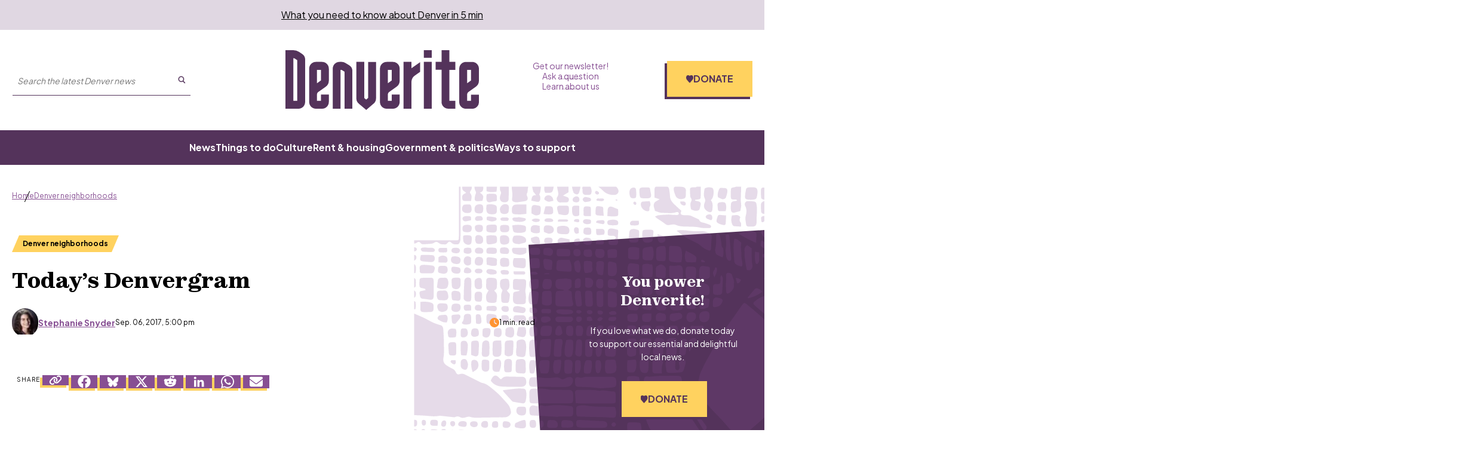

--- FILE ---
content_type: text/html; charset=utf-8
request_url: https://www.google.com/recaptcha/api2/aframe
body_size: 148
content:
<!DOCTYPE HTML><html><head><meta http-equiv="content-type" content="text/html; charset=UTF-8"></head><body><script nonce="nNLRRYA5JUZpeYsh_AkULw">/** Anti-fraud and anti-abuse applications only. See google.com/recaptcha */ try{var clients={'sodar':'https://pagead2.googlesyndication.com/pagead/sodar?'};window.addEventListener("message",function(a){try{if(a.source===window.parent){var b=JSON.parse(a.data);var c=clients[b['id']];if(c){var d=document.createElement('img');d.src=c+b['params']+'&rc='+(localStorage.getItem("rc::a")?sessionStorage.getItem("rc::b"):"");window.document.body.appendChild(d);sessionStorage.setItem("rc::e",parseInt(sessionStorage.getItem("rc::e")||0)+1);localStorage.setItem("rc::h",'1768881480800');}}}catch(b){}});window.parent.postMessage("_grecaptcha_ready", "*");}catch(b){}</script></body></html>

--- FILE ---
content_type: application/javascript; charset=UTF-8
request_url: https://denverite.com/_next/static/chunks/templates_single-post_index_tsx-dc686b0d30931396.js
body_size: 4760
content:
"use strict";(self.webpackChunk_N_E=self.webpackChunk_N_E||[]).push([["templates_single-post_index_tsx"],{"./components/hero/index.tsx":function(e,t,s){s.d(t,{V:function(){return c}});var a=s("./node_modules/react/jsx-runtime.js"),n=s("./node_modules/classnames/index.js"),r=s.n(n),l=s("./utils/safe-alt.ts"),i=s("./components/image/index.tsx"),o=s("./utils/post-helpers.ts");function d(e){var t,s,n;let o,{image:d,sizes:c}=e,u=(null==d?void 0:null===(n=d.media_details)||void 0===n?void 0:null===(s=n.sizes)||void 0===s?void 0:null===(t=s.full)||void 0===t?void 0:t.source_url)||(null==d?void 0:d.source_url)||"";if(!u)return null;let{media_details:{width:m=0,height:p=0}={}}=d||{};o=!!m&&!!p&&.2>Math.abs(m/p-16/9);let h=r()("article-hero__image-contain",{"article-hero__image-contain--wide":o});return(0,a.jsx)("figure",{className:h,children:(0,a.jsx)(i.Z,{className:"article-hero__image",src:u,alt:(0,l.F)(null==d?void 0:d.alt_text),sizes:c||"(min-width: 1248px) 1248px, 100vw",priority:!0,fill:!0})})}function c(e){var t,s,n,l,i;let{children:c,image:u,location:m,sizes:p,captionOverride:h}=e;if(!u)return null;let x=r()("article-hero",{["article-hero--".concat(m)]:!!m}),_=null!==(i=null==u?void 0:null===(t=u.meta)||void 0===t?void 0:t.credit)&&void 0!==i?i:null,j=_?(0,a.jsx)("em",{className:"article-hero--credit",children:(0,o.SH)(_)}):null,v="string"==typeof h&&h.trim()||(null==u?void 0:null===(s=u.caption)||void 0===s?void 0:s.rendered)||(null==u?void 0:null===(n=u.title)||void 0===n?void 0:n.rendered)||"";return(0,a.jsxs)("div",{className:x,children:[(0,a.jsx)(d,{image:u,sizes:p}),"home"!==m&&"single-hero"!==m&&(0,a.jsxs)("div",{className:"article-hero--info",children:[u.caption.rendered&&(0,a.jsx)("div",{className:"article-hero--caption",children:(0,o.SH)(v)}),(null==u?void 0:null===(l=u.meta)||void 0===l?void 0:l.credit_link)?(0,a.jsx)("a",{href:u.meta.credit_link,target:"_blank",rel:"noreferrer",className:"article-hero--credit-link",children:j}):j]}),c]})}},"./components/page-breadcrumbs/index.tsx":function(e,t,s){s.d(t,{V:function(){return m}});var a=s("./node_modules/react/jsx-runtime.js"),n=s("./node_modules/react/index.js"),r=s("./node_modules/@wordpress/react-i18n/build-module/index.js"),l=s("./node_modules/@wordpress/url/build-module/index.js"),i=s("./node_modules/next/link.js"),o=s.n(i),d=s("./utils/post-helpers.ts"),c=s("./utils/string.ts");let u=e=>{let t=(0,l.DW)(e);return t&&"/"!==t[0]&&(t="/".concat(t)),t};function m(e){let{post:t,primaryTerm:s,parentTerm:l}=e,{__:i}=(0,r.QT)(),[m,p]=(0,n.useMemo)(()=>{let e=[],a={"@context":"https://schema.org","@type":"BreadcrumbList",itemListElement:[]};return e.push({text:i("Home"),url:"/"}),l&&e.push({text:(0,c.fm)((0,d.SH)(l.name)),url:u(l.link)}),s&&e.push({text:(0,c.fm)((0,d.SH)(s.name)),url:t?u(s.link):void 0}),t&&e.push({text:(0,d.SH)(t.title.rendered)}),a.itemListElement=e.map((e,t)=>{let s={"@type":"ListItem",position:t+1,name:e.text};if(e.url){let t=new URL("https://denverite.com/");t.pathname=e.url;let a=t.href.replace(/\/$/,"");s.item="".concat(a)}return s}),[e,a]},[i,s,t]);if(m.length<2)return null;let h=t?m.slice(0,-1):m;return(0,a.jsxs)(a.Fragment,{children:[(0,a.jsx)("nav",{className:"page-breadcrumbs","aria-label":i("You are here:"),children:(0,a.jsx)("ol",{className:"page-breadcrumbs__list",children:h.map(e=>{let t=n.Fragment,s={children:e.text};return e.url&&(s.href=e.url,t="/"===e.url?"a":o()),(0,a.jsx)("li",{className:"page-breadcrumbs__item","aria-current":e.url?void 0:"page",children:(0,a.jsx)(t,{...s})},e.url||e.text)})})}),(0,a.jsx)("script",{type:"application/ld+json",dangerouslySetInnerHTML:{__html:JSON.stringify(p)}})]})}},"./context/downloadable-assets.tsx":function(e,t,s){s.d(t,{H:function(){return l},j:function(){return r}});var a=s("./node_modules/react/jsx-runtime.js"),n=s("./node_modules/react/index.js");let r=(0,n.createContext)({downloadableAssets:[],downloadableAssetsOpen:!1,focusElement:void 0,setDownloadableAssetsOpen:()=>{},setFocusElement:()=>{},toggleDownloadableAssets:()=>{}});function l(e){let{post:t,children:s}=e,[l,i]=(0,n.useState)({assets:[],open:!1,focusElement:void 0});return(0,n.useEffect)(()=>{var e;i({...l,assets:(null==t?void 0:null===(e=t.downloadable_assets)||void 0===e?void 0:e.images)||[]})},[t.id]),(0,a.jsx)(r.Provider,{value:{downloadableAssets:l.assets,downloadableAssetsOpen:l.open,focusElement:l.focusElement,setDownloadableAssetsOpen:e=>{i({...l,open:e})},setFocusElement:e=>{i({...l,focusElement:e})},toggleDownloadableAssets:()=>{i({...l,open:!l.open})}},children:s})}},"./templates/single-post/index.tsx":function(e,t,s){s.d(t,{X:function(){return G}});var a=s("./node_modules/next/config.js"),n=s.n(a);n()().publicRuntimeConfig.BASE_PATH;var r=s("./utils/url-helpers.ts");s("./utils/api.ts"),s("./node_modules/@wordpress/url/build-module/index.js"),n()().publicRuntimeConfig.BASE_PATH,s("./utils/data/props/post.ts");var l=s("./node_modules/react/jsx-runtime.js"),i=s("./node_modules/classnames/index.js"),o=s.n(i),d=s("./node_modules/react/index.js"),c=s("./components/core-blocks/block-freeform/index.js"),u=s("./components/social-share/index.tsx"),m=s("./utils/post-helpers.ts"),p=s("./node_modules/@wordpress/i18n/build-module/index.js"),h=s("./node_modules/@wordpress/react-i18n/build-module/index.js"),x=s("./node_modules/next/link.js"),_=s.n(x),j=s("./components/link/index.tsx"),v=s("./components/raw-html/index.tsx"),b=s("./assets/icons/x.js"),g=s("./assets/icons/email.js"),f=s("./components/image/index.tsx");function w(e){let{author:t}=e,{__:s}=(0,h.QT)(),{name:a,link:n}=t||{},i=t.meta.avatar_image_url||"",d=t.meta.email||"",c=t.meta.twitter||"",u=!!(d||c);if(!a||!i)return null;let m=o()("byline__information",{"has-bio":t.bio,"no-bio":!t.bio});return(0,l.jsx)("div",{className:"author-byline",children:(0,l.jsxs)("div",{className:"byline__content",children:[i&&(0,l.jsx)("div",{className:"byline__avatar",children:(0,l.jsx)(f.Z,{alt:"",src:i,fill:!0,sizes:"75px"})}),(0,l.jsxs)("div",{className:m,children:[!!n&&(0,l.jsx)(j.jF,{className:"byline__author",href:(0,r.a9)(n),"aria-label":(0,p.gB)(s("Read more articles from %s"),a),children:a}),!n&&(0,l.jsx)("p",{className:"byline__author",children:a}),t.bio&&(0,l.jsx)(v.w,{value:t.bio,tagName:"div",className:"byline__bio"})]}),u&&(0,l.jsxs)("ul",{className:"byline__social",children:[d&&(0,l.jsx)("li",{children:(0,l.jsx)(_(),{href:"mailto:".concat(d),className:"button button--social","aria-label":(0,p.gB)(s("Email %s"),a),children:(0,l.jsx)("span",{children:(0,l.jsx)(g.G,{})})})}),c&&(0,l.jsx)("li",{children:(0,l.jsx)(_(),{"aria-label":(0,p.gB)(s("Follow %s on X (formerly known as Twitter)"),a),href:"https://x.com/".concat(c),className:"button button--social",children:(0,l.jsx)("span",{children:(0,l.jsx)(b.X,{})})})})]})]})})}var y=s("./components/blocks/index.js");function N(e){let{blocks:t=null,post:s,tags:a,terms:n,featuredImage:r,isSinglePost:i=!1,className:o="article-content content"}=e,p=((null==s?void 0:s.type)||"").includes("post"),h=(0,d.useMemo)(()=>t||(s.content.blocks&&0<s.content.blocks.length?s.content.blocks:s.meta.editor_blocks&&0<s.meta.editor_blocks.length?s.meta.editor_blocks:null),[t,s.content.blocks,s.meta.editor_blocks]);return(0,l.jsxs)(l.Fragment,{children:[(0,l.jsxs)("div",{className:o,children:[i&&p&&(0,l.jsx)(u.D,{postTitle:(0,m.SH)(s.title.rendered),postUrl:s.link}),h?(0,l.jsx)(y.n,{blocks:h,post:s,terms:n,tags:a,featuredImage:r}):(0,l.jsx)(c.c,{content:s.content.rendered})]}),p&&s.author.map(e=>n[e]?(0,l.jsx)(w,{author:n[e]},e):null)]})}var k=s("./node_modules/next/dynamic.js"),S=s.n(k),A=s("./context/downloadable-assets.tsx"),C=s("./assets/icons/download.js");function E(){let{__:e}=(0,h.QT)(),[t,s]=(0,d.useState)(!1),{downloadableAssets:a,downloadableAssetsOpen:n,focusElement:r,setFocusElement:i,setDownloadableAssetsOpen:c,toggleDownloadableAssets:u}=(0,d.useContext)(A.j),m=(0,d.useRef)(null);if((0,d.useEffect)(()=>{n?i(m.current):r&&m.current===r&&r.focus()},[n]),(0,d.useEffect)(()=>{"download"===window.location.hash.replace("#","")&&c(!0),s(!0)},[t]),!a||0===a.length)return null;let p=o()("asset-download",{"asset-download--active":n});return(0,l.jsx)("div",{className:p,children:(0,l.jsxs)("button",{className:"asset-download__toggle button is-style-alt",onClick:()=>{u(),window.location.hash="download"},ref:m,"aria-controls":"asset-download-content","aria-expanded":n,children:[(0,l.jsx)("span",{className:"asset-download__icon-wrapper",children:(0,l.jsx)(C.U,{className:"asset-download__icon",width:24,height:24})}),e("Download Media Assets")]})})}let H=S()(()=>s.e("components_asset-modal_modal_tsx").then(s.bind(s,"./components/asset-modal/modal.tsx")).then(e=>e.Modal),{loadableGenerated:{webpack:()=>["./components/asset-modal/modal.tsx"]},ssr:!1});function T(){let{downloadableAssetsOpen:e}=(0,d.useContext)(A.j);return(0,l.jsxs)(l.Fragment,{children:[(0,l.jsx)(E,{}),(0,l.jsx)("div",{id:"asset-download-content",className:"asset-download-content","aria-hidden":e?"false":"true",children:e&&(0,l.jsx)(H,{})})]})}var I=s("./components/locale-date/index.tsx"),M=s("./components/page-breadcrumbs/index.tsx");let B=e=>(0,l.jsx)("svg",{xmlns:"http://www.w3.org/2000/svg",viewBox:"0 0 512 512","aria-hidden":!0,focusable:!1,fill:"currentColor",...e,children:(0,l.jsx)("path",{d:"M256 0a256 256 0 1 1 0 512A256 256 0 1 1 256 0zM232 120V256c0 8 4 15.5 10.7 20l96 64c11 7.4 25.9 4.4 33.3-6.7s4.4-25.9-6.7-33.3L280 243.2V120c0-13.3-10.7-24-24-24s-24 10.7-24 24z"})});var D=s("./components/block-section/card.tsx"),P=s("./components/article-tags/index.js");function V(e){var t,s;let{primaryTerm:a,post:n}=e,{__:r}=(0,h.QT)(),i=n.type.includes("post"),d=(null===(t=n.authors)||void 0===t?void 0:t.length)||0,c=o()("article-header__byline",{"article-header__byline--no-author":!d,"article-header__byline--single-author":1===d,"article-header__byline--multiple-authors":d>1});return(0,l.jsx)("header",{className:"article-header",children:(0,l.jsxs)("div",{className:"article-header__content",children:[(0,l.jsx)(M.V,{primaryTerm:a,post:n}),!!a&&(0,l.jsx)(P.s,{name:a.name,className:"article-header__tag",link:a.link,variant:null==a?void 0:null===(s=a.meta)||void 0===s?void 0:s.variation,size:"small"}),(0,l.jsx)(v.w,{tagName:"h1",value:(0,m.SH)(n.title.rendered),className:"article-header__title"}),n.excerpt&&"post"===n.type&&(0,l.jsx)(v.w,{tagName:"div",value:(0,m.SH)(n.excerpt.rendered),className:"article-header__excerpt"}),i&&(0,l.jsxs)("div",{className:"article-header__meta",children:[(0,l.jsxs)("div",{className:c,children:[(0,l.jsx)(D.IY,{authors:n.authors}),(0,l.jsx)(I.P,{date:n.date,className:"article-header__date",format:"MMM. DD, YYYY, h:mm a"})]}),n.meta.reading_time&&(0,l.jsxs)("span",{className:"article-header__reading-time",children:[(0,l.jsx)(B,{width:16,height:16}),(0,p.gB)(r("%s min. read","denverite"),n.meta.reading_time)]})]}),(0,l.jsx)(A.H,{post:n,children:(0,l.jsx)(T,{})})]})})}var Y=s("./components/layout/index.tsx"),z=s("./components/hero/index.tsx"),F=s("./components/block-related-posts/index.tsx");function R(e){var t,s,a;return null!==(t=e.post,s="corpnews-blocks/related-posts-interrupter",(0,d.useMemo)(()=>t&&"blocks"in t.content&&t.content.blocks?t.content.blocks.find(e=>{let{name:t}=e;return t===s}):null,[t,a]))?null:(0,l.jsx)(F.p,{name:"related-posts",clientId:"related-posts",innerBlocks:[],attributes:{},...e})}var L=s("./components/block-section/index.tsx");function O(e){var t;let{featuredImage:s,post:a,primaryTerm:n,tags:r,terms:i,images:d,alert:c,related:u}=e,p=(null==n?void 0:null===(t=n.meta)||void 0===t?void 0:t.variation)==="secondary",h="main--article-with-featured-image post-".concat(a.id),x=(0,L.P)(a,{images:d,terms:i}),_=x.authors.map(e=>e.name).join(", "),j=o()("article__wrapper",{"article__wrapper--has-sidebar":!!a.sidebar,"article__wrapper--no-sidebar":!a.sidebar,"is-secondary-tag-variation":p}),v="string"==typeof(null==x?void 0:x.featured_image_caption)&&(null==x?void 0:x.featured_image_caption.trim().length)>0?x.featured_image_caption:null;return(0,l.jsxs)(Y.A,{title:a.title.rendered,mainClassName:h,seo:a,alert:c,author:_,children:[(0,l.jsxs)("div",{className:j,children:[(0,l.jsxs)("article",{className:"article",children:[(0,l.jsx)(V,{post:x,primaryTerm:n}),(0,l.jsx)(z.V,{image:s,postTitle:(0,m.SH)(a.title.rendered),location:"single",captionOverride:v}),(0,l.jsx)("hr",{className:"article__separator"}),(0,l.jsx)(N,{post:x,tags:r,terms:i,featuredImage:s,isSinglePost:!0}),a.type.includes("post")&&(0,l.jsx)(R,{post:x})]}),(0,l.jsx)(Y.A.Sidebar,{children:(0,l.jsx)(y.n,{blocks:a.sidebar})})]}),u&&(0,l.jsx)("div",{className:"container article__related-wrapper",children:(0,l.jsx)(L.c,{clientId:"related-posts",name:"block/section",innerBlocks:[{attributes:{posts:u,terms:i,images:d,meta:{hideCategory:!0}}}],post:a,title:"Recent Stories",cta:{url:(null==n?void 0:n.link)||"/",text:"View more posts"},hasCta:!0,disableCta:!1,variation:""})})]})}let Q=e=>{var t,s;let{post:a,primaryTerm:n,featuredImage:r}=e,i=(null===(t=a.authors)||void 0===t?void 0:t.length)||0,d=o()("article-header__byline",{"article-header__byline--no-author":!i,"article-header__byline--single-author":1===i,"article-header__byline--multiple-authors":i>1});return(0,l.jsxs)("header",{className:"article-hero",children:[(0,l.jsxs)("div",{className:"article-header__content",children:[(0,l.jsx)(z.V,{image:r,sizes:"100vw",location:"single-hero",children:(0,l.jsx)(M.V,{primaryTerm:n,post:a})}),!!n&&(0,l.jsx)(P.s,{name:n.name,className:"article-header__tag",link:n.link,variant:null==n?void 0:null===(s=n.meta)||void 0===s?void 0:s.variation,size:"small"}),(0,l.jsx)(v.w,{tagName:"h1",value:(0,m.SH)(a.title.rendered),className:"article-header__title"}),a.excerpt&&"post"===a.type&&(0,l.jsx)(v.w,{tagName:"div",value:(0,m.SH)(a.excerpt.rendered),className:"article-header__excerpt"}),(0,l.jsx)("div",{className:"article-header__meta",children:(0,l.jsxs)("div",{className:d,children:[(0,l.jsx)(D.IY,{authors:a.authors}),(0,l.jsx)(I.P,{date:a.date,className:"article-header__date",format:"MMM. DD, YYYY h:mm a"})]})})]}),(0,l.jsx)("hr",{className:"article__separator"})]})};function U(e){var t;let{featuredImage:s,post:a,primaryTerm:n,tags:r,terms:i,images:d,alert:c,related:u}=e,m=(null==n?void 0:null===(t=n.meta)||void 0===t?void 0:t.variation)==="secondary",p="main--article-with-hero post-".concat(a.id),h=(0,L.P)(a,{images:d,terms:i}),x=h.authors.map(e=>e.name).join(", "),_=o()("article__wrapper","article__wrapper--has-hero",{"article__wrapper--has-sidebar":!!a.sidebar,"article__wrapper--no-sidebar":!a.sidebar,"is-secondary-tag-variation":m});return(0,l.jsxs)(Y.A,{title:a.title.rendered,mainClassName:p,seo:a,alert:c,author:x,children:[(0,l.jsxs)("div",{className:_,children:[(0,l.jsx)(Q,{post:h,tags:r,terms:i,featuredImage:s,primaryTerm:n}),(0,l.jsxs)("article",{className:"article",children:[(0,l.jsx)(N,{post:h,tags:r,terms:i,featuredImage:s,isSinglePost:!0}),a.type.includes("post")&&(0,l.jsx)(R,{post:h})]}),(0,l.jsx)(Y.A.Sidebar,{children:(0,l.jsx)(y.n,{blocks:a.sidebar})})]}),u&&(0,l.jsx)("div",{className:"container article__related-wrapper",children:(0,l.jsx)(L.c,{clientId:"related-posts",name:"block/section",innerBlocks:[{attributes:{posts:u,terms:i,images:d,meta:{hideCategory:!0}}}],post:a,title:"Recent Stories",cta:{url:(null==n?void 0:n.link)||"/",text:"View more posts"},hasCta:!0,disableCta:!1,variation:""})})]})}function X(e){var t;let{primaryTerm:s,post:a,tags:n,terms:r,images:i,alert:d,related:c}=e,u=(null==s?void 0:null===(t=s.meta)||void 0===t?void 0:t.variation)==="secondary",p="main--article-without-featured-image post-".concat(a.id),h=(0,L.P)(a,{images:i,terms:r}),x=o()("article__wrapper",{"article__wrapper--has-sidebar":!!a.sidebar,"article__wrapper--no-sidebar":!a.sidebar,"is-secondary-tag-variation":u}),_=h.authors.map(e=>e.name).join(", ");return(0,l.jsxs)(Y.A,{title:(0,m.SH)(a.title.rendered),mainClassName:p,seo:a,alert:d,author:_,children:[(0,l.jsxs)("div",{className:x,children:[(0,l.jsxs)("article",{className:"article",children:[(0,l.jsx)(V,{post:h,primaryTerm:s}),(0,l.jsx)(N,{blocks:a.meta.editor_blocks,post:h,tags:n,terms:r,isSinglePost:!0}),a.type.includes("story")&&(0,l.jsx)(R,{post:h})]}),a.sidebar&&(0,l.jsx)(Y.A.Sidebar,{children:(0,l.jsx)(y.n,{blocks:a.sidebar})})]}),c&&(0,l.jsx)("div",{className:"container article__related-wrapper",children:(0,l.jsx)(L.c,{clientId:"related-posts",name:"block/section",innerBlocks:[{attributes:{posts:c,terms:r,images:i,meta:{hideCategory:!0}}}],post:a,title:"Recent Stories",cta:{url:(null==s?void 0:s.link)||"/",text:"View more posts"},hasCta:!0,disableCta:!1,variation:""})})]})}function G(e){return e.post.meta.has_hero?(0,l.jsx)(U,{...e}):e.featuredImage?(0,l.jsx)(O,{...e}):(0,l.jsx)(X,{...e})}s("./node_modules/cookies-next/lib/index.js")},"./utils/data/props/post.ts":function(e,t,s){s.d(t,{A:function(){return c}});var a=s("./node_modules/next/config.js"),n=s.n(a),r=s("./utils/keyBy.ts");let l=function(){for(var e=arguments.length,t=Array(e),s=0;s<e;s++)t[s]=arguments[s];let a={};return t.forEach(e=>{a={...a,...(0,r.V)(e.images,"id")}}),a},{publicRuntimeConfig:i}=n()(),o=(e,t,s)=>Array.isArray(e)&&0!==e.length&&t&&Array.isArray(t[s])?e.filter(e=>{var a;return null===(a=t[s])||void 0===a?void 0:a.includes(e.id)}):[],d={terms:[],posts:[],images:[],collection:[]};function c(e,t){var s;let a=arguments.length>2&&void 0!==arguments[2]?arguments[2]:null;t.content.rendered="",e.terms.forEach(e=>{void 0!==e.yoast_head_json&&delete e.yoast_head_json});let n=o(e.terms,t,"category"),r=o(e.terms,t,"tags"),c=o(e.terms,t,"author"),u=function(e){for(var t=arguments.length,s=Array(t>1?t-1:0),a=1;a<t;a++)s[a-1]=arguments[a];let n={},r=t=>!n[t.id]&&(!e||(Array.isArray(e)?e.includes(t.taxonomy):t.taxonomy===e));return s.forEach(e=>{e.terms&&e.terms.forEach(e=>{r(e)&&(n[e.id]=e)})}),n}(["category","author"],e,a||d),m=u[t.primary_term||-1]||null;m||1!==t.category.length||(m=u[t.category[0]]||null),m||(null===(s=t.story_category)||void 0===s?void 0:s.length)!==1||(m=u[t.story_category[0]]||null),e.css&&(t.css=e.css);let p=l(e,a||d),h=t&&t.featured_media in p?p[t.featured_media]:null,x=a?a.posts:null,_={denverite_post_id:t.id.toString(),page_type:t.type.toString(),denverite_category:[...new Set(n.map(e=>e.slug))],environment:i.IS_PRODUCTION?"production":"staging"};return t.dataLayer={event:"denverite.historyChange",author:[...new Set(c.map(e=>e.name))].join(","),publish_date:t.date,story_id:t.id.toString(),category:[...new Set(n.map(e=>e.name))].join(","),tags:[...new Set(r.map(e=>e.name))].join(","),page_type:t.type},{featuredImage:h,images:p,post:t,posts:e.posts,primaryTerm:m,related:x,terms:u,adTargeting:_}}}}]);